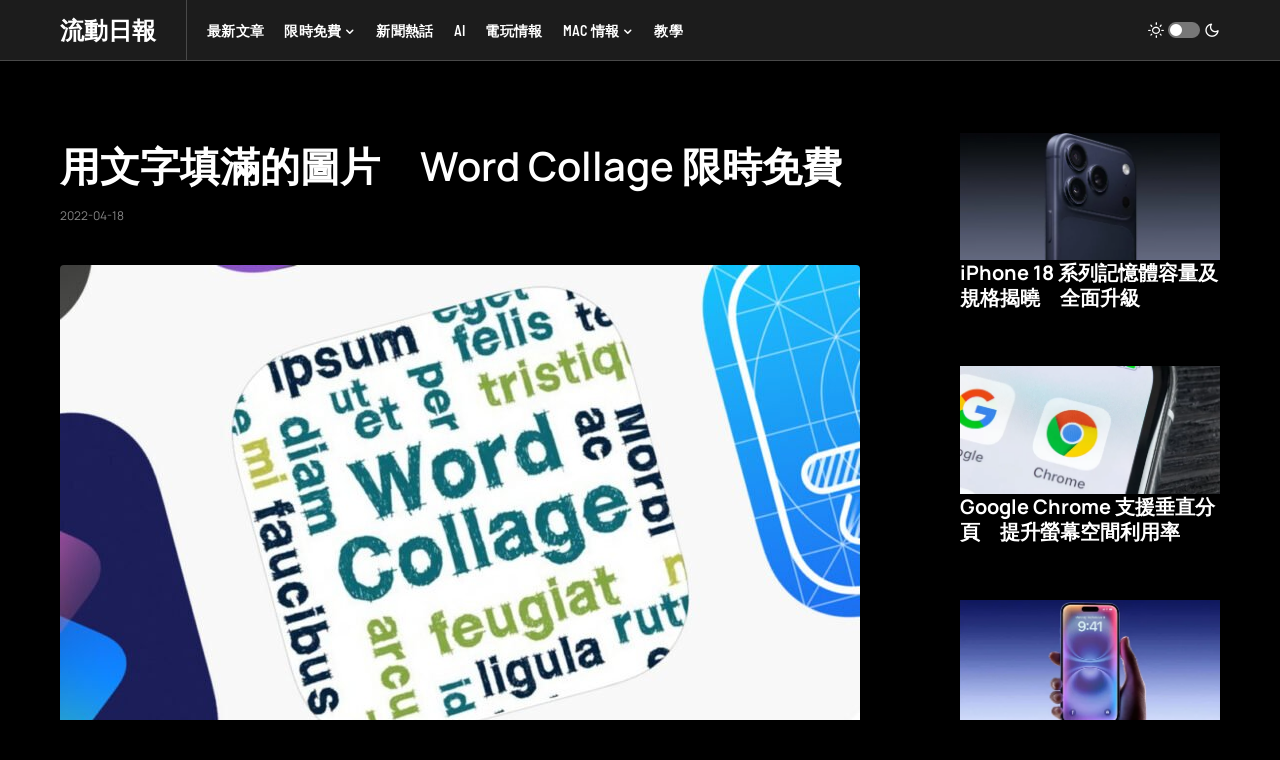

--- FILE ---
content_type: text/css
request_url: https://static.newmobilelife.com/wp-content/cache/min/1/wp-content/plugins/wordpress-popular-posts/assets/css/wpp.css?ver=1766541214
body_size: -301
content:
.wpp-list{}.wpp-list li{overflow:hidden;float:none;clear:both;margin-bottom:1rem}.wpp-list li:last-of-type{margin-bottom:0}.wpp-thumbnail{display:inline;float:left;margin:0 1rem 0 0;border:none}.wpp-excerpt:empty{display:none}.wpp-meta,.post-stats{display:block;font-size:.8em}.wpp-meta:empty,.post-stats:empty{display:none}